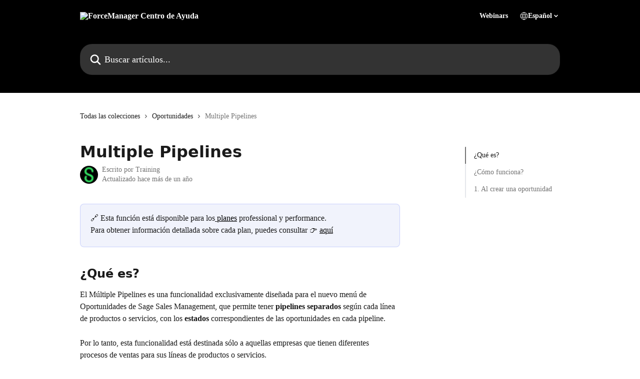

--- FILE ---
content_type: text/html; charset=utf-8
request_url: https://support.forcemanager.net/es/articles/8613301-multiple-pipelines
body_size: 16942
content:
<!DOCTYPE html><html lang="es"><head><meta charSet="utf-8" data-next-head=""/><title data-next-head="">Multiple Pipelines | ForceManager Centro de Ayuda</title><meta property="og:title" content="Multiple Pipelines | ForceManager Centro de Ayuda" data-next-head=""/><meta name="twitter:title" content="Multiple Pipelines | ForceManager Centro de Ayuda" data-next-head=""/><meta property="og:description" data-next-head=""/><meta name="twitter:description" data-next-head=""/><meta name="description" data-next-head=""/><meta property="og:type" content="article" data-next-head=""/><meta property="og:image" content="https://downloads.intercomcdn.com/i/o/vw2hqdo6/634903/70bed2ce98bec8fcda70024b872f/90c82ba0cc925144e22a0d2c3041b559.png" data-next-head=""/><meta property="twitter:image" content="https://downloads.intercomcdn.com/i/o/vw2hqdo6/634903/70bed2ce98bec8fcda70024b872f/90c82ba0cc925144e22a0d2c3041b559.png" data-next-head=""/><meta name="robots" content="all" data-next-head=""/><meta name="viewport" content="width=device-width, initial-scale=1" data-next-head=""/><link href="https://intercom.help/forcemanagerhelpcenter/assets/favicon" rel="icon" data-next-head=""/><link rel="canonical" href="https://support.forcemanager.net/es/articles/8613301-multiple-pipelines" data-next-head=""/><link rel="alternate" href="https://support.forcemanager.net/en/articles/8613301-multiple-pipelines" hrefLang="en" data-next-head=""/><link rel="alternate" href="https://support.forcemanager.net/fr/articles/8613301-pipelines-multiples" hrefLang="fr" data-next-head=""/><link rel="alternate" href="https://support.forcemanager.net/it/articles/8613301-multiple-pipelines" hrefLang="it" data-next-head=""/><link rel="alternate" href="https://support.forcemanager.net/es/articles/8613301-multiple-pipelines" hrefLang="es" data-next-head=""/><link rel="alternate" href="https://support.forcemanager.net/es/articles/8613301-multiple-pipelines" hrefLang="x-default" data-next-head=""/><link nonce="HbGs8RPJ1uqwtFzJNbXLawB1RlxAi5PCTnrGzdfzEqs=" rel="preload" href="https://static.intercomassets.com/_next/static/css/3141721a1e975790.css" as="style"/><link nonce="HbGs8RPJ1uqwtFzJNbXLawB1RlxAi5PCTnrGzdfzEqs=" rel="stylesheet" href="https://static.intercomassets.com/_next/static/css/3141721a1e975790.css" data-n-g=""/><link nonce="HbGs8RPJ1uqwtFzJNbXLawB1RlxAi5PCTnrGzdfzEqs=" rel="preload" href="https://static.intercomassets.com/_next/static/css/478e7021f61ff7f6.css" as="style"/><link nonce="HbGs8RPJ1uqwtFzJNbXLawB1RlxAi5PCTnrGzdfzEqs=" rel="stylesheet" href="https://static.intercomassets.com/_next/static/css/478e7021f61ff7f6.css"/><noscript data-n-css="HbGs8RPJ1uqwtFzJNbXLawB1RlxAi5PCTnrGzdfzEqs="></noscript><script defer="" nonce="HbGs8RPJ1uqwtFzJNbXLawB1RlxAi5PCTnrGzdfzEqs=" nomodule="" src="https://static.intercomassets.com/_next/static/chunks/polyfills-42372ed130431b0a.js"></script><script defer="" src="https://static.intercomassets.com/_next/static/chunks/7506.a4d4b38169fb1abb.js" nonce="HbGs8RPJ1uqwtFzJNbXLawB1RlxAi5PCTnrGzdfzEqs="></script><script defer="" src="https://static.intercomassets.com/_next/static/chunks/4065.dc03f823da24a99e.js" nonce="HbGs8RPJ1uqwtFzJNbXLawB1RlxAi5PCTnrGzdfzEqs="></script><script src="https://static.intercomassets.com/_next/static/chunks/webpack-5d72488fe575118f.js" nonce="HbGs8RPJ1uqwtFzJNbXLawB1RlxAi5PCTnrGzdfzEqs=" defer=""></script><script src="https://static.intercomassets.com/_next/static/chunks/framework-1f1b8d38c1d86c61.js" nonce="HbGs8RPJ1uqwtFzJNbXLawB1RlxAi5PCTnrGzdfzEqs=" defer=""></script><script src="https://static.intercomassets.com/_next/static/chunks/main-1c797af064b95ede.js" nonce="HbGs8RPJ1uqwtFzJNbXLawB1RlxAi5PCTnrGzdfzEqs=" defer=""></script><script src="https://static.intercomassets.com/_next/static/chunks/pages/_app-ed6ab7ecc92daf98.js" nonce="HbGs8RPJ1uqwtFzJNbXLawB1RlxAi5PCTnrGzdfzEqs=" defer=""></script><script src="https://static.intercomassets.com/_next/static/chunks/d0502abb-aa607f45f5026044.js" nonce="HbGs8RPJ1uqwtFzJNbXLawB1RlxAi5PCTnrGzdfzEqs=" defer=""></script><script src="https://static.intercomassets.com/_next/static/chunks/6190-ef428f6633b5a03f.js" nonce="HbGs8RPJ1uqwtFzJNbXLawB1RlxAi5PCTnrGzdfzEqs=" defer=""></script><script src="https://static.intercomassets.com/_next/static/chunks/5729-6d79ddfe1353a77c.js" nonce="HbGs8RPJ1uqwtFzJNbXLawB1RlxAi5PCTnrGzdfzEqs=" defer=""></script><script src="https://static.intercomassets.com/_next/static/chunks/2384-242e4a028ba58b01.js" nonce="HbGs8RPJ1uqwtFzJNbXLawB1RlxAi5PCTnrGzdfzEqs=" defer=""></script><script src="https://static.intercomassets.com/_next/static/chunks/4835-9db7cd232aae5617.js" nonce="HbGs8RPJ1uqwtFzJNbXLawB1RlxAi5PCTnrGzdfzEqs=" defer=""></script><script src="https://static.intercomassets.com/_next/static/chunks/2735-6fafbb9ff4abfca1.js" nonce="HbGs8RPJ1uqwtFzJNbXLawB1RlxAi5PCTnrGzdfzEqs=" defer=""></script><script src="https://static.intercomassets.com/_next/static/chunks/pages/%5BhelpCenterIdentifier%5D/%5Blocale%5D/articles/%5BarticleSlug%5D-0426bb822f2fd459.js" nonce="HbGs8RPJ1uqwtFzJNbXLawB1RlxAi5PCTnrGzdfzEqs=" defer=""></script><script src="https://static.intercomassets.com/_next/static/HloeDlq363ZEmTRoC20tl/_buildManifest.js" nonce="HbGs8RPJ1uqwtFzJNbXLawB1RlxAi5PCTnrGzdfzEqs=" defer=""></script><script src="https://static.intercomassets.com/_next/static/HloeDlq363ZEmTRoC20tl/_ssgManifest.js" nonce="HbGs8RPJ1uqwtFzJNbXLawB1RlxAi5PCTnrGzdfzEqs=" defer=""></script><meta name="sentry-trace" content="29f129f3e3c8a154731247729a69da15-5cc589f4bee6120f-0"/><meta name="baggage" content="sentry-environment=production,sentry-release=7adba197f1b02905fc348f8205bb75bca368342d,sentry-public_key=187f842308a64dea9f1f64d4b1b9c298,sentry-trace_id=29f129f3e3c8a154731247729a69da15,sentry-org_id=2129,sentry-sampled=false,sentry-sample_rand=0.3918067874448844,sentry-sample_rate=0"/><style id="__jsx-2348614351">:root{--body-bg: rgb(255, 255, 255);
--body-image: none;
--body-bg-rgb: 255, 255, 255;
--body-border: rgb(230, 230, 230);
--body-primary-color: #1a1a1a;
--body-secondary-color: #737373;
--body-reaction-bg: rgb(242, 242, 242);
--body-reaction-text-color: rgb(64, 64, 64);
--body-toc-active-border: #737373;
--body-toc-inactive-border: #f2f2f2;
--body-toc-inactive-color: #737373;
--body-toc-active-font-weight: 400;
--body-table-border: rgb(204, 204, 204);
--body-color: hsl(0, 0%, 0%);
--footer-bg: rgb(255, 255, 255);
--footer-image: none;
--footer-border: rgb(230, 230, 230);
--footer-color: hsl(0, 0%, 0%);
--header-bg: #000000;
--header-image: none;
--header-color: #FFFFFF;
--collection-card-bg: rgb(255, 255, 255);
--collection-card-image: none;
--collection-card-color: hsl(0, 0%, 0%);
--card-bg: rgb(255, 255, 255);
--card-border-color: rgb(230, 230, 230);
--card-border-inner-radius: 18px;
--card-border-radius: 24px;
--card-shadow: 0 1px 2px 0 rgb(0 0 0 / 0.05);
--search-bar-border-radius: 24px;
--search-bar-width: 100%;
--ticket-blue-bg-color: #dce1f9;
--ticket-blue-text-color: #334bfa;
--ticket-green-bg-color: #d7efdc;
--ticket-green-text-color: #0f7134;
--ticket-orange-bg-color: #ffebdb;
--ticket-orange-text-color: #b24d00;
--ticket-red-bg-color: #ffdbdb;
--ticket-red-text-color: #df2020;
--header-height: 245px;
--header-subheader-background-color: #000000;
--header-subheader-font-color: #FFFFFF;
--content-block-bg: rgb(242, 245, 246);
--content-block-image: none;
--content-block-color: hsl(0, 0%, 0%);
--content-block-button-bg: rgb(44, 44, 65);
--content-block-button-image: none;
--content-block-button-color: hsl(0, 0%, 100%);
--content-block-button-radius: 20px;
--content-block-margin: 0;
--content-block-width: auto;
--primary-color: hsl(0, 0%, 0%);
--primary-color-alpha-10: hsla(0, 0%, 0%, 0.1);
--primary-color-alpha-60: hsla(0, 0%, 0%, 0.6);
--text-on-primary-color: #ffffff}</style><style id="__jsx-1611979459">:root{--font-family-primary: system-ui, "Segoe UI", "Roboto", "Helvetica", "Arial", sans-serif, "Apple Color Emoji", "Segoe UI Emoji", "Segoe UI Symbol"}</style><style id="__jsx-2143279725">:root{--font-family-secondary: 'Roboto', 'Roboto Fallback'}</style><style id="__jsx-cf6f0ea00fa5c760">.fade-background.jsx-cf6f0ea00fa5c760{background:radial-gradient(333.38%100%at 50%0%,rgba(var(--body-bg-rgb),0)0%,rgba(var(--body-bg-rgb),.00925356)11.67%,rgba(var(--body-bg-rgb),.0337355)21.17%,rgba(var(--body-bg-rgb),.0718242)28.85%,rgba(var(--body-bg-rgb),.121898)35.03%,rgba(var(--body-bg-rgb),.182336)40.05%,rgba(var(--body-bg-rgb),.251516)44.25%,rgba(var(--body-bg-rgb),.327818)47.96%,rgba(var(--body-bg-rgb),.409618)51.51%,rgba(var(--body-bg-rgb),.495297)55.23%,rgba(var(--body-bg-rgb),.583232)59.47%,rgba(var(--body-bg-rgb),.671801)64.55%,rgba(var(--body-bg-rgb),.759385)70.81%,rgba(var(--body-bg-rgb),.84436)78.58%,rgba(var(--body-bg-rgb),.9551)88.2%,rgba(var(--body-bg-rgb),1)100%),var(--header-image),var(--header-bg);background-size:cover;background-position-x:center}</style><style id="__jsx-27f84a20f81f6ce9">.table-of-contents::-webkit-scrollbar{width:8px}.table-of-contents::-webkit-scrollbar-thumb{background-color:#f2f2f2;border-radius:8px}</style><style id="__jsx-a49d9ef8a9865a27">.table_of_contents.jsx-a49d9ef8a9865a27{max-width:260px;min-width:260px}</style><style id="__jsx-4bed0c08ce36899e">.article_body a:not(.intercom-h2b-button){color:var(--primary-color)}article a.intercom-h2b-button{background-color:var(--primary-color);border:0}.zendesk-article table{overflow-x:scroll!important;display:block!important;height:auto!important}.intercom-interblocks-unordered-nested-list ul,.intercom-interblocks-ordered-nested-list ol{margin-top:16px;margin-bottom:16px}.intercom-interblocks-unordered-nested-list ul .intercom-interblocks-unordered-nested-list ul,.intercom-interblocks-unordered-nested-list ul .intercom-interblocks-ordered-nested-list ol,.intercom-interblocks-ordered-nested-list ol .intercom-interblocks-ordered-nested-list ol,.intercom-interblocks-ordered-nested-list ol .intercom-interblocks-unordered-nested-list ul{margin-top:0;margin-bottom:0}.intercom-interblocks-image a:focus{outline-offset:3px}</style></head><body><div id="__next"><div dir="ltr" class="h-full w-full"><span class="hidden">Copyright 2023. Intercom Inc.

      Licensed under the Apache License, Version 2.0 (the &quot;License&quot;);
      you may not use this file except in compliance with the License.
      You may obtain a copy of the License at

          http://www.apache.org/licenses/LICENSE-2.0

      Unless required by applicable law or agreed to in writing, software
      distributed under the License is distributed on an &quot;AS IS&quot; BASIS,
      WITHOUT WARRANTIES OR CONDITIONS OF ANY KIND, either express or implied.
      See the License for the specific language governing permissions and
      limitations under the License.</span><a href="#main-content" class="sr-only font-bold text-header-color focus:not-sr-only focus:absolute focus:left-4 focus:top-4 focus:z-50" aria-roledescription="Enlace, Pulse control-opción-flecha derecha para salir">Ir al contenido principal</a><main class="header__lite"><header id="header" data-testid="header" class="jsx-cf6f0ea00fa5c760 flex flex-col text-header-color"><section class="relative flex w-full flex-col bg-header-subheader-background-color text-header-subheader-font-color pb-6"><div class="header__meta_wrapper flex justify-center px-5 pt-6 leading-none sm:px-10"><div class="flex items-center w-240" data-testid="subheader-container"><div class="mo__body header__site_name"><div class="header__logo"><a href="/es/"><img src="https://downloads.intercomcdn.com/i/o/vw2hqdo6/634899/da4a60ce5c5ec22fa890f4ace354/90c82ba0cc925144e22a0d2c3041b559.png" height="27" alt="ForceManager Centro de Ayuda"/></a></div></div><div><div class="flex items-center font-semibold"><div class="flex items-center md:hidden" data-testid="small-screen-children"><button class="flex items-center border-none bg-transparent px-1.5" data-testid="hamburger-menu-button" aria-label="Abrir menú"><svg width="24" height="24" viewBox="0 0 16 16" xmlns="http://www.w3.org/2000/svg" class="fill-current"><path d="M1.86861 2C1.38889 2 1 2.3806 1 2.85008C1 3.31957 1.38889 3.70017 1.86861 3.70017H14.1314C14.6111 3.70017 15 3.31957 15 2.85008C15 2.3806 14.6111 2 14.1314 2H1.86861Z"></path><path d="M1 8C1 7.53051 1.38889 7.14992 1.86861 7.14992H14.1314C14.6111 7.14992 15 7.53051 15 8C15 8.46949 14.6111 8.85008 14.1314 8.85008H1.86861C1.38889 8.85008 1 8.46949 1 8Z"></path><path d="M1 13.1499C1 12.6804 1.38889 12.2998 1.86861 12.2998H14.1314C14.6111 12.2998 15 12.6804 15 13.1499C15 13.6194 14.6111 14 14.1314 14H1.86861C1.38889 14 1 13.6194 1 13.1499Z"></path></svg></button><div class="fixed right-0 top-0 z-50 h-full w-full hidden" data-testid="hamburger-menu"><div class="flex h-full w-full justify-end bg-black bg-opacity-30"><div class="flex h-fit w-full flex-col bg-white opacity-100 sm:h-full sm:w-1/2"><button class="text-body-font flex items-center self-end border-none bg-transparent pr-6 pt-6" data-testid="hamburger-menu-close-button" aria-label="Cerrar menú"><svg width="24" height="24" viewBox="0 0 16 16" xmlns="http://www.w3.org/2000/svg"><path d="M3.5097 3.5097C3.84165 3.17776 4.37984 3.17776 4.71178 3.5097L7.99983 6.79775L11.2879 3.5097C11.6198 3.17776 12.158 3.17776 12.49 3.5097C12.8219 3.84165 12.8219 4.37984 12.49 4.71178L9.20191 7.99983L12.49 11.2879C12.8219 11.6198 12.8219 12.158 12.49 12.49C12.158 12.8219 11.6198 12.8219 11.2879 12.49L7.99983 9.20191L4.71178 12.49C4.37984 12.8219 3.84165 12.8219 3.5097 12.49C3.17776 12.158 3.17776 11.6198 3.5097 11.2879L6.79775 7.99983L3.5097 4.71178C3.17776 4.37984 3.17776 3.84165 3.5097 3.5097Z"></path></svg></button><nav class="flex flex-col pl-4 text-black"><a target="_blank" rel="noopener noreferrer" href="https://app.livestorm.co/sagesalesmanagement" class="mx-5 mb-5 text-md no-underline hover:opacity-80 md:mx-3 md:my-0 md:text-base" data-testid="header-link-0">Webinars</a><div class="relative cursor-pointer has-[:focus]:outline"><select class="peer absolute z-10 block h-6 w-full cursor-pointer opacity-0 md:text-base" aria-label="Cambiar idioma" id="language-selector"><option value="/en/articles/8613301-multiple-pipelines" class="text-black">English</option><option value="/fr/articles/8613301-pipelines-multiples" class="text-black">Français</option><option value="/de/articles/8613301" class="text-black">Deutsch</option><option value="/it/articles/8613301-multiple-pipelines" class="text-black">Italiano</option><option value="/pt/articles/8613301" class="text-black">Português</option><option value="/es/articles/8613301-multiple-pipelines" class="text-black" selected="">Español</option></select><div class="mb-10 ml-5 flex items-center gap-1 text-md hover:opacity-80 peer-hover:opacity-80 md:m-0 md:ml-3 md:text-base" aria-hidden="true"><svg id="locale-picker-globe" width="16" height="16" viewBox="0 0 16 16" fill="none" xmlns="http://www.w3.org/2000/svg" class="shrink-0" aria-hidden="true"><path d="M8 15C11.866 15 15 11.866 15 8C15 4.13401 11.866 1 8 1C4.13401 1 1 4.13401 1 8C1 11.866 4.13401 15 8 15Z" stroke="currentColor" stroke-linecap="round" stroke-linejoin="round"></path><path d="M8 15C9.39949 15 10.534 11.866 10.534 8C10.534 4.13401 9.39949 1 8 1C6.60051 1 5.466 4.13401 5.466 8C5.466 11.866 6.60051 15 8 15Z" stroke="currentColor" stroke-linecap="round" stroke-linejoin="round"></path><path d="M1.448 5.75989H14.524" stroke="currentColor" stroke-linecap="round" stroke-linejoin="round"></path><path d="M1.448 10.2402H14.524" stroke="currentColor" stroke-linecap="round" stroke-linejoin="round"></path></svg>Español<svg id="locale-picker-arrow" width="16" height="16" viewBox="0 0 16 16" fill="none" xmlns="http://www.w3.org/2000/svg" class="shrink-0" aria-hidden="true"><path d="M5 6.5L8.00093 9.5L11 6.50187" stroke="currentColor" stroke-width="1.5" stroke-linecap="round" stroke-linejoin="round"></path></svg></div></div></nav></div></div></div></div><nav class="hidden items-center md:flex" data-testid="large-screen-children"><a target="_blank" rel="noopener noreferrer" href="https://app.livestorm.co/sagesalesmanagement" class="mx-5 mb-5 text-md no-underline hover:opacity-80 md:mx-3 md:my-0 md:text-base" data-testid="header-link-0">Webinars</a><div class="relative cursor-pointer has-[:focus]:outline"><select class="peer absolute z-10 block h-6 w-full cursor-pointer opacity-0 md:text-base" aria-label="Cambiar idioma" id="language-selector"><option value="/en/articles/8613301-multiple-pipelines" class="text-black">English</option><option value="/fr/articles/8613301-pipelines-multiples" class="text-black">Français</option><option value="/de/articles/8613301" class="text-black">Deutsch</option><option value="/it/articles/8613301-multiple-pipelines" class="text-black">Italiano</option><option value="/pt/articles/8613301" class="text-black">Português</option><option value="/es/articles/8613301-multiple-pipelines" class="text-black" selected="">Español</option></select><div class="mb-10 ml-5 flex items-center gap-1 text-md hover:opacity-80 peer-hover:opacity-80 md:m-0 md:ml-3 md:text-base" aria-hidden="true"><svg id="locale-picker-globe" width="16" height="16" viewBox="0 0 16 16" fill="none" xmlns="http://www.w3.org/2000/svg" class="shrink-0" aria-hidden="true"><path d="M8 15C11.866 15 15 11.866 15 8C15 4.13401 11.866 1 8 1C4.13401 1 1 4.13401 1 8C1 11.866 4.13401 15 8 15Z" stroke="currentColor" stroke-linecap="round" stroke-linejoin="round"></path><path d="M8 15C9.39949 15 10.534 11.866 10.534 8C10.534 4.13401 9.39949 1 8 1C6.60051 1 5.466 4.13401 5.466 8C5.466 11.866 6.60051 15 8 15Z" stroke="currentColor" stroke-linecap="round" stroke-linejoin="round"></path><path d="M1.448 5.75989H14.524" stroke="currentColor" stroke-linecap="round" stroke-linejoin="round"></path><path d="M1.448 10.2402H14.524" stroke="currentColor" stroke-linecap="round" stroke-linejoin="round"></path></svg>Español<svg id="locale-picker-arrow" width="16" height="16" viewBox="0 0 16 16" fill="none" xmlns="http://www.w3.org/2000/svg" class="shrink-0" aria-hidden="true"><path d="M5 6.5L8.00093 9.5L11 6.50187" stroke="currentColor" stroke-width="1.5" stroke-linecap="round" stroke-linejoin="round"></path></svg></div></div></nav></div></div></div></div></section><div class="jsx-cf6f0ea00fa5c760 relative flex grow flex-col mb-9 bg-header-bg bg-header-image bg-cover bg-center pb-9 pt-6"><div id="sr-announcement" aria-live="polite" class="jsx-cf6f0ea00fa5c760 sr-only"></div><div class="jsx-cf6f0ea00fa5c760 flex h-full flex-col items-center marker:shrink-0"><section class="relative mx-5 flex h-full w-full flex-col items-center px-5 sm:px-10"><div class="flex h-full max-w-full flex-col w-240 justify-center" data-testid="main-header-container"><div id="search-bar" class="relative w-full"><form action="/es/" autoComplete="off"><div class="flex w-full flex-col items-center"><div class="relative flex w-full sm:w-search-bar"><label for="search-input" class="sr-only">Buscar artículos...</label><input id="search-input" type="text" autoComplete="off" class="peer w-full rounded-search-bar border border-black-alpha-8 bg-white-alpha-20 p-4 ps-12 font-secondary text-lg text-header-color shadow-search-bar outline-none transition ease-linear placeholder:text-header-color hover:bg-white-alpha-27 hover:shadow-search-bar-hover focus:border-transparent focus:bg-white focus:text-black-10 focus:shadow-search-bar-focused placeholder:focus:text-black-45" placeholder="Buscar artículos..." name="q" aria-label="Buscar artículos..." value=""/><div class="absolute inset-y-0 start-0 flex items-center fill-header-color peer-focus-visible:fill-black-45 pointer-events-none ps-5"><svg width="22" height="21" viewBox="0 0 22 21" xmlns="http://www.w3.org/2000/svg" class="fill-inherit" aria-hidden="true"><path fill-rule="evenodd" clip-rule="evenodd" d="M3.27485 8.7001C3.27485 5.42781 5.92757 2.7751 9.19985 2.7751C12.4721 2.7751 15.1249 5.42781 15.1249 8.7001C15.1249 11.9724 12.4721 14.6251 9.19985 14.6251C5.92757 14.6251 3.27485 11.9724 3.27485 8.7001ZM9.19985 0.225098C4.51924 0.225098 0.724854 4.01948 0.724854 8.7001C0.724854 13.3807 4.51924 17.1751 9.19985 17.1751C11.0802 17.1751 12.8176 16.5627 14.2234 15.5265L19.0981 20.4013C19.5961 20.8992 20.4033 20.8992 20.9013 20.4013C21.3992 19.9033 21.3992 19.0961 20.9013 18.5981L16.0264 13.7233C17.0625 12.3176 17.6749 10.5804 17.6749 8.7001C17.6749 4.01948 13.8805 0.225098 9.19985 0.225098Z"></path></svg></div></div></div></form></div></div></section></div></div></header><div class="z-1 flex shrink-0 grow basis-auto justify-center px-5 sm:px-10"><section data-testid="main-content" id="main-content" class="max-w-full w-240"><section data-testid="article-section" class="section section__article"><div class="flex-row-reverse justify-between flex"><div class="jsx-a49d9ef8a9865a27 w-61 sticky top-8 ml-7 max-w-61 self-start max-lg:hidden mt-16"><div class="jsx-27f84a20f81f6ce9 table-of-contents max-h-[calc(100vh-96px)] overflow-y-auto rounded-2xl text-body-primary-color hover:text-primary max-lg:border max-lg:border-solid max-lg:border-body-border max-lg:shadow-solid-1"><div data-testid="toc-dropdown" class="jsx-27f84a20f81f6ce9 hidden cursor-pointer justify-between border-b max-lg:flex max-lg:flex-row max-lg:border-x-0 max-lg:border-t-0 max-lg:border-solid max-lg:border-b-body-border"><div class="jsx-27f84a20f81f6ce9 my-2 max-lg:pl-4">Índice de contenidos</div><div class="jsx-27f84a20f81f6ce9 "><svg class="ml-2 mr-4 mt-3 transition-transform" transform="rotate(180)" width="16" height="16" fill="none" xmlns="http://www.w3.org/2000/svg"><path fill-rule="evenodd" clip-rule="evenodd" d="M3.93353 5.93451C4.24595 5.62209 4.75248 5.62209 5.0649 5.93451L7.99922 8.86882L10.9335 5.93451C11.246 5.62209 11.7525 5.62209 12.0649 5.93451C12.3773 6.24693 12.3773 6.75346 12.0649 7.06588L8.5649 10.5659C8.25249 10.8783 7.74595 10.8783 7.43353 10.5659L3.93353 7.06588C3.62111 6.75346 3.62111 6.24693 3.93353 5.93451Z" fill="currentColor"></path></svg></div></div><div data-testid="toc-body" class="jsx-27f84a20f81f6ce9 my-2"><section data-testid="toc-section-0" class="jsx-27f84a20f81f6ce9 flex border-y-0 border-e-0 border-s-2 border-solid py-1.5 max-lg:border-none border-body-toc-active-border px-4"><a id="#h_69ba55f83b" href="#h_69ba55f83b" data-testid="toc-link-0" class="jsx-27f84a20f81f6ce9 w-full no-underline hover:text-body-primary-color max-lg:inline-block max-lg:text-body-primary-color max-lg:hover:text-primary lg:text-base font-toc-active text-body-primary-color"></a></section><section data-testid="toc-section-1" class="jsx-27f84a20f81f6ce9 flex border-y-0 border-e-0 border-s-2 border-solid py-1.5 max-lg:border-none px-4"><a id="#h_3e2d2d8aa9" href="#h_3e2d2d8aa9" data-testid="toc-link-1" class="jsx-27f84a20f81f6ce9 w-full no-underline hover:text-body-primary-color max-lg:inline-block max-lg:text-body-primary-color max-lg:hover:text-primary lg:text-base text-body-toc-inactive-color"></a></section><section data-testid="toc-section-2" class="jsx-27f84a20f81f6ce9 flex border-y-0 border-e-0 border-s-2 border-solid py-1.5 max-lg:border-none px-4"><a id="#h_ddc2868c4a" href="#h_ddc2868c4a" data-testid="toc-link-2" class="jsx-27f84a20f81f6ce9 w-full no-underline hover:text-body-primary-color max-lg:inline-block max-lg:text-body-primary-color max-lg:hover:text-primary lg:text-base text-body-toc-inactive-color"></a></section></div></div></div><div class="relative z-3 w-full lg:max-w-160 "><div class="flex pb-6 max-md:pb-2 lg:max-w-160"><div tabindex="-1" class="focus:outline-none"><div class="flex flex-wrap items-baseline pb-4 text-base" tabindex="0" role="navigation" aria-label="Ruta"><a href="/es/" class="pr-2 text-body-primary-color no-underline hover:text-body-secondary-color">Todas las colecciones</a><div class="pr-2" aria-hidden="true"><svg width="6" height="10" viewBox="0 0 6 10" class="block h-2 w-2 fill-body-secondary-color rtl:rotate-180" xmlns="http://www.w3.org/2000/svg"><path fill-rule="evenodd" clip-rule="evenodd" d="M0.648862 0.898862C0.316916 1.23081 0.316916 1.769 0.648862 2.10094L3.54782 4.9999L0.648862 7.89886C0.316916 8.23081 0.316917 8.769 0.648862 9.10094C0.980808 9.43289 1.519 9.43289 1.85094 9.10094L5.35094 5.60094C5.68289 5.269 5.68289 4.73081 5.35094 4.39886L1.85094 0.898862C1.519 0.566916 0.980807 0.566916 0.648862 0.898862Z"></path></svg></div><a href="https://support.forcemanager.net/es/collections/7056374-oportunidades" class="pr-2 text-body-primary-color no-underline hover:text-body-secondary-color" data-testid="breadcrumb-0">Oportunidades</a><div class="pr-2" aria-hidden="true"><svg width="6" height="10" viewBox="0 0 6 10" class="block h-2 w-2 fill-body-secondary-color rtl:rotate-180" xmlns="http://www.w3.org/2000/svg"><path fill-rule="evenodd" clip-rule="evenodd" d="M0.648862 0.898862C0.316916 1.23081 0.316916 1.769 0.648862 2.10094L3.54782 4.9999L0.648862 7.89886C0.316916 8.23081 0.316917 8.769 0.648862 9.10094C0.980808 9.43289 1.519 9.43289 1.85094 9.10094L5.35094 5.60094C5.68289 5.269 5.68289 4.73081 5.35094 4.39886L1.85094 0.898862C1.519 0.566916 0.980807 0.566916 0.648862 0.898862Z"></path></svg></div><div class="text-body-secondary-color">Multiple Pipelines</div></div></div></div><div class=""><div class="article intercom-force-break"><div class="mb-10 max-lg:mb-6"><div class="flex flex-col gap-4"><div class="flex flex-col"><h1 class="mb-1 font-primary text-2xl font-bold leading-10 text-body-primary-color">Multiple Pipelines</h1></div><div class="avatar"><div class="avatar__photo"><img width="24" height="24" src="https://static.intercomassets.com/avatars/6878783/square_128/favicon-1738400387.png" alt="Training avatar" class="inline-flex items-center justify-center rounded-full bg-primary text-lg font-bold leading-6 text-primary-text shadow-solid-2 shadow-body-bg [&amp;:nth-child(n+2)]:hidden lg:[&amp;:nth-child(n+2)]:inline-flex h-8 w-8 sm:h-9 sm:w-9"/></div><div class="avatar__info -mt-0.5 text-base"><span class="text-body-secondary-color"><div>Escrito por <span>Training</span></div> <!-- -->Actualizado hace más de un año</span></div></div></div></div><div class="jsx-4bed0c08ce36899e flex-col"><div class="jsx-4bed0c08ce36899e mb-7 ml-0 text-md max-messenger:mb-6 lg:hidden"><div class="jsx-27f84a20f81f6ce9 table-of-contents max-h-[calc(100vh-96px)] overflow-y-auto rounded-2xl text-body-primary-color hover:text-primary max-lg:border max-lg:border-solid max-lg:border-body-border max-lg:shadow-solid-1"><div data-testid="toc-dropdown" class="jsx-27f84a20f81f6ce9 hidden cursor-pointer justify-between border-b max-lg:flex max-lg:flex-row max-lg:border-x-0 max-lg:border-t-0 max-lg:border-solid max-lg:border-b-body-border border-b-0"><div class="jsx-27f84a20f81f6ce9 my-2 max-lg:pl-4">Índice de contenidos</div><div class="jsx-27f84a20f81f6ce9 "><svg class="ml-2 mr-4 mt-3 transition-transform" transform="" width="16" height="16" fill="none" xmlns="http://www.w3.org/2000/svg"><path fill-rule="evenodd" clip-rule="evenodd" d="M3.93353 5.93451C4.24595 5.62209 4.75248 5.62209 5.0649 5.93451L7.99922 8.86882L10.9335 5.93451C11.246 5.62209 11.7525 5.62209 12.0649 5.93451C12.3773 6.24693 12.3773 6.75346 12.0649 7.06588L8.5649 10.5659C8.25249 10.8783 7.74595 10.8783 7.43353 10.5659L3.93353 7.06588C3.62111 6.75346 3.62111 6.24693 3.93353 5.93451Z" fill="currentColor"></path></svg></div></div><div data-testid="toc-body" class="jsx-27f84a20f81f6ce9 hidden my-2"><section data-testid="toc-section-0" class="jsx-27f84a20f81f6ce9 flex border-y-0 border-e-0 border-s-2 border-solid py-1.5 max-lg:border-none border-body-toc-active-border px-4"><a id="#h_69ba55f83b" href="#h_69ba55f83b" data-testid="toc-link-0" class="jsx-27f84a20f81f6ce9 w-full no-underline hover:text-body-primary-color max-lg:inline-block max-lg:text-body-primary-color max-lg:hover:text-primary lg:text-base font-toc-active text-body-primary-color"></a></section><section data-testid="toc-section-1" class="jsx-27f84a20f81f6ce9 flex border-y-0 border-e-0 border-s-2 border-solid py-1.5 max-lg:border-none px-4"><a id="#h_3e2d2d8aa9" href="#h_3e2d2d8aa9" data-testid="toc-link-1" class="jsx-27f84a20f81f6ce9 w-full no-underline hover:text-body-primary-color max-lg:inline-block max-lg:text-body-primary-color max-lg:hover:text-primary lg:text-base text-body-toc-inactive-color"></a></section><section data-testid="toc-section-2" class="jsx-27f84a20f81f6ce9 flex border-y-0 border-e-0 border-s-2 border-solid py-1.5 max-lg:border-none px-4"><a id="#h_ddc2868c4a" href="#h_ddc2868c4a" data-testid="toc-link-2" class="jsx-27f84a20f81f6ce9 w-full no-underline hover:text-body-primary-color max-lg:inline-block max-lg:text-body-primary-color max-lg:hover:text-primary lg:text-base text-body-toc-inactive-color"></a></section></div></div></div><div class="jsx-4bed0c08ce36899e article_body"><article class="jsx-4bed0c08ce36899e "><div class="intercom-interblocks-callout" style="background-color:#e3e7fa80;border-color:#334bfa33"><div class="intercom-interblocks-paragraph no-margin intercom-interblocks-align-left"><p>🔗 Esta función está disponible para los<a href="https://support.forcemanager.net/es/articles/8850787-planes-disponibles-en-forcemanager"> planes</a> professional y performance.</p></div><div class="intercom-interblocks-paragraph no-margin intercom-interblocks-align-left"><p>Para obtener información detallada sobre cada plan, puedes consultar 👉 <a href="https://www.forcemanager.com/es/precios/" rel="nofollow noopener noreferrer" target="_blank">aquí</a></p></div></div><div class="intercom-interblocks-paragraph no-margin intercom-interblocks-align-left"><p> </p></div><div class="intercom-interblocks-heading intercom-interblocks-align-left"><h1 id="h_69ba55f83b">¿Qué es?</h1></div><div class="intercom-interblocks-paragraph no-margin intercom-interblocks-align-left"><p>El Múltiple Pipelines es una funcionalidad exclusivamente diseñada para el nuevo menú de Oportunidades de Sage Sales Management, que permite tener <b>pipelines separados</b> según cada línea de productos o servicios, con los <b>estados</b> correspondientes de las oportunidades en cada pipeline.</p></div><div class="intercom-interblocks-paragraph no-margin intercom-interblocks-align-left"><p> </p></div><div class="intercom-interblocks-paragraph no-margin intercom-interblocks-align-left"><p>Por lo tanto, esta funcionalidad está destinada sólo a aquellas empresas que tienen diferentes procesos de ventas para sus líneas de productos o servicios.</p></div><div class="intercom-interblocks-paragraph no-margin intercom-interblocks-align-left"><p> </p></div><div class="intercom-interblocks-image intercom-interblocks-align-left"><a href="https://forcemanager-758e6510fe9e.intercom-attachments-1.com/i/o/889544180/f2e7098bda1ceaa2624cd713/GIF5.gif?expires=1769448600&amp;signature=421e5d790ffa83ec387c27b28dc69cb5b34c76a047571bcd55af280087204af5&amp;req=fCguE816nIlfFb4f3HP0gIHO52222FeFicB8keWM2sFwbXtiLt%2FKCkYf3inv%0AqZ%2FAmsfdP7tj4I2j4Q%3D%3D%0A" target="_blank" rel="noreferrer nofollow noopener"><img src="https://forcemanager-758e6510fe9e.intercom-attachments-1.com/i/o/889544180/f2e7098bda1ceaa2624cd713/GIF5.gif?expires=1769448600&amp;signature=421e5d790ffa83ec387c27b28dc69cb5b34c76a047571bcd55af280087204af5&amp;req=fCguE816nIlfFb4f3HP0gIHO52222FeFicB8keWM2sFwbXtiLt%2FKCkYf3inv%0AqZ%2FAmsfdP7tj4I2j4Q%3D%3D%0A" alt="GIF5.gif"/></a></div><div class="intercom-interblocks-paragraph no-margin intercom-interblocks-align-left"><p>Esta nueva funcionalidad está disponible en la aplicación móvil (dispositivos Android y iOS) y en la versión web de Sage Sales Management.</p></div><div class="intercom-interblocks-paragraph no-margin intercom-interblocks-align-left"><p> </p></div><div class="intercom-interblocks-heading intercom-interblocks-align-left"><h1 id="h_3e2d2d8aa9">¿Cómo funciona?</h1></div><div class="intercom-interblocks-heading intercom-interblocks-align-left"><h1 id="h_ddc2868c4a">1. Al crear una oportunidad</h1></div><div class="intercom-interblocks-paragraph no-margin intercom-interblocks-align-left"><p><b>Paso 1:</b></p></div><div class="intercom-interblocks-paragraph no-margin intercom-interblocks-align-left"><p> </p></div><div class="intercom-interblocks-paragraph no-margin intercom-interblocks-align-left"><p>Cuando <a href="https://support.forcemanager.net/es/articles/8613288">creas una oportunidad</a>, en el formulario de creación, completa el campo obligatorio de “<b>Pipeline de ventas</b>”, indicando a qué línea corresponde esta.</p></div><div class="intercom-interblocks-paragraph no-margin intercom-interblocks-align-left"><p> </p></div><div class="intercom-interblocks-paragraph no-margin intercom-interblocks-align-left"><p><b>Paso 2:</b></p></div><div class="intercom-interblocks-paragraph no-margin intercom-interblocks-align-left"><p> </p></div><div class="intercom-interblocks-paragraph no-margin intercom-interblocks-align-left"><p>A continuación, completa el campo de “<b>Estado de Oportunidad</b>”. Verás que según el Pipeline de ventas que elijas, aparecerán estados diferentes.</p></div><div class="intercom-interblocks-paragraph no-margin intercom-interblocks-align-left"><p> </p></div><div class="intercom-interblocks-paragraph no-margin intercom-interblocks-align-left"><p><b>Paso 3:</b></p></div><div class="intercom-interblocks-paragraph no-margin intercom-interblocks-align-left"><p> </p></div><div class="intercom-interblocks-paragraph no-margin intercom-interblocks-align-left"><p>Completa el resto de campos necesarios de la oportunidad y haz clic en “Guardar”.</p></div><div class="intercom-interblocks-paragraph no-margin intercom-interblocks-align-left"><p> </p></div><div class="intercom-interblocks-table"><table><tbody><tr><td><div class="intercom-interblocks-paragraph no-margin intercom-interblocks-align-left"><p>Versión web</p></div><div class="intercom-interblocks-paragraph no-margin intercom-interblocks-align-left"><p> </p></div><div class="intercom-interblocks-image intercom-interblocks-align-left"><a href="https://forcemanager-758e6510fe9e.intercom-attachments-1.com/i/o/889544169/9c3fb2ce2252a14162af47c9/Add-Opportunity_3.png?expires=1769448600&amp;signature=e278c30aae3d0cd22f338a7649eeff615dc81e1b8747dd16db33be4a0084c8eb&amp;req=fCguE816nIdWFb4f3HP0gLM2w5KgE9jzN6W9wgpNouLvkt1a85u%2BUeOyjAXN%0A%2F6o%3D%0A" target="_blank" rel="noreferrer nofollow noopener"><img src="https://forcemanager-758e6510fe9e.intercom-attachments-1.com/i/o/889544169/9c3fb2ce2252a14162af47c9/Add-Opportunity_3.png?expires=1769448600&amp;signature=e278c30aae3d0cd22f338a7649eeff615dc81e1b8747dd16db33be4a0084c8eb&amp;req=fCguE816nIdWFb4f3HP0gLM2w5KgE9jzN6W9wgpNouLvkt1a85u%2BUeOyjAXN%0A%2F6o%3D%0A" alt="Add-Opportunity_3.png"/></a></div></td><td><div class="intercom-interblocks-paragraph no-margin intercom-interblocks-align-left"><p>Versión móvil</p></div><div class="intercom-interblocks-paragraph no-margin intercom-interblocks-align-left"><p> </p></div><div class="intercom-interblocks-image intercom-interblocks-align-left"><a href="https://forcemanager-758e6510fe9e.intercom-attachments-1.com/i/o/889544167/db3590ad065e90bed2226abe/ios-Add-Opportunity.png?expires=1769448600&amp;signature=2963de3d30c4dd1d6057a06eba0000fbbaa323065865f8fb5d0c53523bdda8bf&amp;req=fCguE816nIdYFb4f3HP0gGCaqNIsgTVvNvSp%2BBIjKnai4QdOHiLsl%2BAOqZmn%0Ayhw%3D%0A" target="_blank" rel="noreferrer nofollow noopener"><img src="https://forcemanager-758e6510fe9e.intercom-attachments-1.com/i/o/889544167/db3590ad065e90bed2226abe/ios-Add-Opportunity.png?expires=1769448600&amp;signature=2963de3d30c4dd1d6057a06eba0000fbbaa323065865f8fb5d0c53523bdda8bf&amp;req=fCguE816nIdYFb4f3HP0gGCaqNIsgTVvNvSp%2BBIjKnai4QdOHiLsl%2BAOqZmn%0Ayhw%3D%0A" alt="ios-Add-Opportunity.png"/></a></div></td></tr></tbody></table></div><div class="intercom-interblocks-paragraph no-margin intercom-interblocks-align-left"><p>2. Al buscar una oportunidad</p></div><div class="intercom-interblocks-paragraph no-margin intercom-interblocks-align-left"><p> </p></div><div class="intercom-interblocks-paragraph no-margin intercom-interblocks-align-left"><p><b>Paso 1: dirígete al Pipeline de ventas</b></p></div><div class="intercom-interblocks-paragraph no-margin intercom-interblocks-align-left"><p> </p></div><div class="intercom-interblocks-paragraph no-margin intercom-interblocks-align-left"><p>Para acceder a una oportunidad, recuerda que estas se encuentran divididas según su Pipeline de ventas. Por lo tanto, para buscar una oportunidad tienes que dirigirte a su propio Pipeline.</p></div><div class="intercom-interblocks-paragraph no-margin intercom-interblocks-align-left"><p> </p></div><div class="intercom-interblocks-paragraph no-margin intercom-interblocks-align-left"><p>Para ello, dirígete al menú de Oportunidades y haz clic en la flecha que está justo a la izquierda del buscador.</p></div><div class="intercom-interblocks-paragraph no-margin intercom-interblocks-align-left"><p> </p></div><div class="intercom-interblocks-paragraph no-margin intercom-interblocks-align-left"><p>Después, haz clic en la opción correspondiente. En el caso de que no recuerdes a qué pipeline corresponde, puedes seleccionar la opción “Todas las oportunidades”, y así las verás todas juntas.</p></div><div class="intercom-interblocks-paragraph no-margin intercom-interblocks-align-left"><p> </p></div><div class="intercom-interblocks-table"><table><tbody><tr><td><div class="intercom-interblocks-paragraph no-margin intercom-interblocks-align-left"><p>Versión web</p></div><div class="intercom-interblocks-paragraph no-margin intercom-interblocks-align-left"><p> </p></div><div class="intercom-interblocks-image intercom-interblocks-align-left"><a href="https://forcemanager-758e6510fe9e.intercom-attachments-1.com/i/o/889544161/461936dd8078c2473004ef41/All-oppotunities_3.png?expires=1769448600&amp;signature=3f9da4fc242e6bef99964d282ac027d8753fa5d331838022d8d326c658b5f15e&amp;req=fCguE816nIdeFb4f3HP0gPGtV2UHk8WegBU0%2BE%2F4yFWtbgAIe0FP1gO0T7Y1%0Aos0%3D%0A" target="_blank" rel="noreferrer nofollow noopener"><img src="https://forcemanager-758e6510fe9e.intercom-attachments-1.com/i/o/889544161/461936dd8078c2473004ef41/All-oppotunities_3.png?expires=1769448600&amp;signature=3f9da4fc242e6bef99964d282ac027d8753fa5d331838022d8d326c658b5f15e&amp;req=fCguE816nIdeFb4f3HP0gPGtV2UHk8WegBU0%2BE%2F4yFWtbgAIe0FP1gO0T7Y1%0Aos0%3D%0A" alt="All-oppotunities_3.png"/></a></div></td><td><div class="intercom-interblocks-paragraph no-margin intercom-interblocks-align-left"><p>Versión móvil</p></div><div class="intercom-interblocks-paragraph no-margin intercom-interblocks-align-left"><p> </p></div><div class="intercom-interblocks-image intercom-interblocks-align-left"><a href="https://forcemanager-758e6510fe9e.intercom-attachments-1.com/i/o/889544190/a93a98ed53e3cc68604fc842/ios-filter-options_2x2.png?expires=1769448600&amp;signature=917d085c75bdfdd1afc904f83c747e20a152b9dc73a4bda72954c455f736674f&amp;req=fCguE816nIhfFb4f3HP0gKnVQnrEvhnUYkXtyx9cvps9P%2FWYZ8SATVsUxfnE%0A2h0%3D%0A" target="_blank" rel="noreferrer nofollow noopener"><img src="https://forcemanager-758e6510fe9e.intercom-attachments-1.com/i/o/889544190/a93a98ed53e3cc68604fc842/ios-filter-options_2x2.png?expires=1769448600&amp;signature=917d085c75bdfdd1afc904f83c747e20a152b9dc73a4bda72954c455f736674f&amp;req=fCguE816nIhfFb4f3HP0gKnVQnrEvhnUYkXtyx9cvps9P%2FWYZ8SATVsUxfnE%0A2h0%3D%0A" alt="ios-filter-options_2x2.png"/></a></div></td></tr></tbody></table></div><div class="intercom-interblocks-paragraph no-margin intercom-interblocks-align-left"><p><b>Paso 2: aplica los filtros que necesites</b></p></div><div class="intercom-interblocks-paragraph no-margin intercom-interblocks-align-left"><p> </p></div><div class="intercom-interblocks-paragraph no-margin intercom-interblocks-align-left"><p>Una vez estés dentro de un Pipeline concreto, verás todas las oportunidades correspondientes a este, pero puedes seguir aplicando más filtros.</p></div><div class="intercom-interblocks-paragraph no-margin intercom-interblocks-align-left"><p> </p></div><div class="intercom-interblocks-paragraph no-margin intercom-interblocks-align-left"><p>Puedes aplicar filtros de dos formas:</p></div><div class="intercom-interblocks-paragraph no-margin intercom-interblocks-align-left"><p> </p></div><div class="intercom-interblocks-ordered-nested-list"><ol><li><div class="intercom-interblocks-paragraph no-margin intercom-interblocks-align-left"><p><b>Desde el Pipeline</b></p></div></li></ol></div><div class="intercom-interblocks-paragraph no-margin intercom-interblocks-align-left"><p>Desde el pipeline puedes filtrar las oportunidades según su estado, marcando o desmarcando las casillas. Recuerda que sólo verás los estados correspondientes al Pipeline en el que te encuentras.</p></div><div class="intercom-interblocks-paragraph no-margin intercom-interblocks-align-left"><p> </p></div><div class="intercom-interblocks-paragraph no-margin intercom-interblocks-align-left"><p>Versión web</p></div><div class="intercom-interblocks-paragraph no-margin intercom-interblocks-align-left"><p> </p></div><div class="intercom-interblocks-image intercom-interblocks-align-left"><a href="https://forcemanager-758e6510fe9e.intercom-attachments-1.com/i/o/889544194/68f573e4d665dc7060001cbb/Filter-22.png?expires=1769448600&amp;signature=1a68e20b826cd4ab3548f3e860fc438176b1a657d85e0efbdef22b65441ef724&amp;req=fCguE816nIhbFb4f3HP0gJU11yFE2OLDbAp2xWUVE6VI%2Brw8G6lIMO4QL66M%0AVN381KYcWQmrL1h4tQ%3D%3D%0A" target="_blank" rel="noreferrer nofollow noopener"><img src="https://forcemanager-758e6510fe9e.intercom-attachments-1.com/i/o/889544194/68f573e4d665dc7060001cbb/Filter-22.png?expires=1769448600&amp;signature=1a68e20b826cd4ab3548f3e860fc438176b1a657d85e0efbdef22b65441ef724&amp;req=fCguE816nIhbFb4f3HP0gJU11yFE2OLDbAp2xWUVE6VI%2Brw8G6lIMO4QL66M%0AVN381KYcWQmrL1h4tQ%3D%3D%0A" alt="Filter-22.png"/></a></div><div class="intercom-interblocks-ordered-nested-list"><ol><li><div class="intercom-interblocks-paragraph no-margin intercom-interblocks-align-left"><p><b>Desde el embudo</b></p></div></li></ol></div><div class="intercom-interblocks-paragraph no-margin intercom-interblocks-align-left"><p>Desde el embudo puedes seguir aplicando tantos filtros como necesites hasta que encuentres la oportunidad que necesitas.</p></div><div class="intercom-interblocks-paragraph no-margin intercom-interblocks-align-left"><p> </p></div><div class="intercom-interblocks-table"><table><tbody><tr><td><div class="intercom-interblocks-paragraph no-margin intercom-interblocks-align-left"><p>Versión web</p></div><div class="intercom-interblocks-paragraph no-margin intercom-interblocks-align-left"><p> </p></div><div class="intercom-interblocks-image intercom-interblocks-align-left"><a href="https://forcemanager-758e6510fe9e.intercom-attachments-1.com/i/o/889544196/8978d2cbab65d256a348cfcb/filters2333.png?expires=1769448600&amp;signature=a51fc42ee7230d061267ee62b4b92e538a008992e978b87a8344b5753f90c649&amp;req=fCguE816nIhZFb4f3HP0gKDMvLF6yFQh61bAfC9l0SFoRZ6Sq9GIaDCNK%2BUM%0A8rM%3D%0A" target="_blank" rel="noreferrer nofollow noopener"><img src="https://forcemanager-758e6510fe9e.intercom-attachments-1.com/i/o/889544196/8978d2cbab65d256a348cfcb/filters2333.png?expires=1769448600&amp;signature=a51fc42ee7230d061267ee62b4b92e538a008992e978b87a8344b5753f90c649&amp;req=fCguE816nIhZFb4f3HP0gKDMvLF6yFQh61bAfC9l0SFoRZ6Sq9GIaDCNK%2BUM%0A8rM%3D%0A" alt="filters2333.png"/></a></div></td><td><div class="intercom-interblocks-paragraph no-margin intercom-interblocks-align-left"><p>Versión móvil</p></div><div class="intercom-interblocks-paragraph no-margin intercom-interblocks-align-left"><p> </p></div><div class="intercom-interblocks-image intercom-interblocks-align-left"><a href="https://forcemanager-758e6510fe9e.intercom-attachments-1.com/i/o/889544207/0c521001fa39b2a3141b469c/ios-pipeline-filters_2x.png?expires=1769448600&amp;signature=c1ee681e075dc28b2e5626fe2791a4b9930c0279864c762007bd0bf74aab569f&amp;req=fCguE816n4FYFb4f3HP0gMFa0AMKhlFI54R4IjU9uZyY4deiyuTxY6dxkRyl%0AbBE%3D%0A" target="_blank" rel="noreferrer nofollow noopener"><img src="https://forcemanager-758e6510fe9e.intercom-attachments-1.com/i/o/889544207/0c521001fa39b2a3141b469c/ios-pipeline-filters_2x.png?expires=1769448600&amp;signature=c1ee681e075dc28b2e5626fe2791a4b9930c0279864c762007bd0bf74aab569f&amp;req=fCguE816n4FYFb4f3HP0gMFa0AMKhlFI54R4IjU9uZyY4deiyuTxY6dxkRyl%0AbBE%3D%0A" alt="ios-pipeline-filters_2x.png"/></a></div></td></tr></tbody></table></div><div class="intercom-interblocks-table"><table><tbody><tr><td><div class="intercom-interblocks-paragraph no-margin intercom-interblocks-align-left"><p>Para <b>activar</b> esta funcionalidad, ponte en contacto con tu <b>consultor/a</b> de Sage Sales Management. Además, ten en cuenta que si quieres activar esta funcionalidad en el menú de Oportunidades, es necesario que tengas activada la <b>nueva página de Oportunidades</b>.</p></div></td></tr></tbody></table></div></article></div></div></div></div><div class="intercom-reaction-picker -mb-4 -ml-4 -mr-4 mt-6 rounded-card sm:-mb-2 sm:-ml-1 sm:-mr-1 sm:mt-8" role="group" aria-label="formulario de comentarios"><div class="intercom-reaction-prompt">¿Ha quedado contestada tu pregunta?</div><div class="intercom-reactions-container"><button class="intercom-reaction" aria-label="Reacción: decepcionado/a" tabindex="0" data-reaction-text="disappointed" aria-pressed="false"><span title="Decepcionado/a">😞</span></button><button class="intercom-reaction" aria-label="Reacción: imparcial" tabindex="0" data-reaction-text="neutral" aria-pressed="false"><span title="Imparcial">😐</span></button><button class="intercom-reaction" aria-label="Reacción: sonriente" tabindex="0" data-reaction-text="smiley" aria-pressed="false"><span title="Sonriente">😃</span></button></div></div></div></div></section></section></div><footer id="footer" class="mt-24 shrink-0 bg-footer-bg px-0 py-12 text-left text-base text-footer-color"><div class="shrink-0 grow basis-auto px-5 sm:px-10"><div class="mx-auto max-w-240 sm:w-auto"><div><div class="flex grow flex-col items-start" data-testid="multi-level-footer-layout"><div class="grid w-full grid-cols-2 gap-14 sm:flex sm:flex-row sm:flex-wrap"></div></div><hr class="border-grey-600 my-12 border-t bg-footer-border opacity-20"/><div class="flex flex-row"><div class="flex-1"><div class="align-middle text-lg text-footer-color"><a class="no-underline" href="/es/"><img data-testid="logo-img" src="https://downloads.intercomcdn.com/i/o/vw2hqdo6/634900/bebb6cfdd009bcf1296e6b34f9b1/3829f80af7cfa71e9b38261f9ea1cf9f.png" alt="ForceManager Centro de Ayuda" class="max-h-8 contrast-80"/></a></div><div class="mt-6 text-start text-base">The solution for sales teams on the move</div><div class="mt-10 block sm:hidden"><ul data-testid="social-links" class="flex flex-wrap items-center gap-4 p-0 justify-start sm:justify-end" id="social-links"><li class="list-none align-middle"><a target="_blank" href="https://www.linkedin.com/company/forcemanager/mycompany" rel="nofollow noreferrer noopener" data-testid="footer-social-link-0" class="no-underline"><img src="https://intercom.help/forcemanagerhelpcenter/assets/svg/icon:social-linkedin/000000" alt="" aria-label="https://www.linkedin.com/company/forcemanager/mycompany" width="16" height="16" loading="lazy" data-testid="social-icon-linkedin"/></a></li><li class="list-none align-middle"><a target="_blank" href="https://www.facebook.com/forcemanager" rel="nofollow noreferrer noopener" data-testid="footer-social-link-1" class="no-underline"><img src="https://intercom.help/forcemanagerhelpcenter/assets/svg/icon:social-facebook/000000" alt="" aria-label="https://www.facebook.com/forcemanager" width="16" height="16" loading="lazy" data-testid="social-icon-facebook"/></a></li><li class="list-none align-middle"><a target="_blank" href="https://www.youtube.com/user/ForceManager" rel="nofollow noreferrer noopener" data-testid="footer-social-link-2" class="no-underline"><img src="https://intercom.help/forcemanagerhelpcenter/assets/svg/icon:social-youtube/000000" alt="" aria-label="https://www.youtube.com/user/ForceManager" width="16" height="16" loading="lazy" data-testid="social-icon-youtube"/></a></li></ul></div></div><div class="hidden flex-col items-end sm:flex sm:flex-1 md:max-w-113 md:flex-none"><ul data-testid="social-links" class="flex flex-wrap items-center gap-4 p-0 justify-start sm:justify-end" id="social-links"><li class="list-none align-middle"><a target="_blank" href="https://www.linkedin.com/company/forcemanager/mycompany" rel="nofollow noreferrer noopener" data-testid="footer-social-link-0" class="no-underline"><img src="https://intercom.help/forcemanagerhelpcenter/assets/svg/icon:social-linkedin/000000" alt="" aria-label="https://www.linkedin.com/company/forcemanager/mycompany" width="16" height="16" loading="lazy" data-testid="social-icon-linkedin"/></a></li><li class="list-none align-middle"><a target="_blank" href="https://www.facebook.com/forcemanager" rel="nofollow noreferrer noopener" data-testid="footer-social-link-1" class="no-underline"><img src="https://intercom.help/forcemanagerhelpcenter/assets/svg/icon:social-facebook/000000" alt="" aria-label="https://www.facebook.com/forcemanager" width="16" height="16" loading="lazy" data-testid="social-icon-facebook"/></a></li><li class="list-none align-middle"><a target="_blank" href="https://www.youtube.com/user/ForceManager" rel="nofollow noreferrer noopener" data-testid="footer-social-link-2" class="no-underline"><img src="https://intercom.help/forcemanagerhelpcenter/assets/svg/icon:social-youtube/000000" alt="" aria-label="https://www.youtube.com/user/ForceManager" width="16" height="16" loading="lazy" data-testid="social-icon-youtube"/></a></li></ul></div></div><div class="mt-2"><a href="https://www.intercom.com/dsa-report-form" target="_blank" rel="nofollow noreferrer noopener" class="no-underline" data-testid="report-content-link">Report Content</a></div></div></div></div></footer></main></div></div><script id="__NEXT_DATA__" type="application/json" nonce="HbGs8RPJ1uqwtFzJNbXLawB1RlxAi5PCTnrGzdfzEqs=">{"props":{"pageProps":{"app":{"id":"vw2hqdo6","messengerUrl":"https://widget.intercom.io/widget/vw2hqdo6","name":"Sage Sales Management","poweredByIntercomUrl":"https://www.intercom.com/intercom-link?company=Sage+Sales+Management\u0026solution=customer-support\u0026utm_campaign=intercom-link\u0026utm_content=We+run+on+Intercom\u0026utm_medium=help-center\u0026utm_referrer=https%3A%2F%2Fsupport.forcemanager.net%2Fes%2Farticles%2F8613301-multiple-pipelines\u0026utm_source=desktop-web","features":{"consentBannerBeta":false,"customNotFoundErrorMessage":false,"disableFontPreloading":false,"disableNoMarginClassTransformation":false,"finOnHelpCenter":false,"hideIconsWithBackgroundImages":false,"messengerCustomFonts":false}},"helpCenterSite":{"customDomain":"support.forcemanager.net","defaultLocale":"es","disableBranding":true,"externalLoginName":null,"externalLoginUrl":null,"footerContactDetails":"The solution for sales teams on the move","footerLinks":{"custom":[],"socialLinks":[{"iconUrl":"https://intercom.help/forcemanagerhelpcenter/assets/svg/icon:social-linkedin","provider":"linkedin","url":"https://www.linkedin.com/company/forcemanager/mycompany"},{"iconUrl":"https://intercom.help/forcemanagerhelpcenter/assets/svg/icon:social-facebook","provider":"facebook","url":"https://www.facebook.com/forcemanager"},{"iconUrl":"https://intercom.help/forcemanagerhelpcenter/assets/svg/icon:social-youtube","provider":"youtube","url":"https://www.youtube.com/user/ForceManager"}],"linkGroups":[]},"headerLinks":[{"site_link_group_id":81271,"id":70088,"help_center_site_id":2241638,"title":"Webinars","url":"https://app.livestorm.co/sagesalesmanagement","sort_order":1,"link_location":"header"}],"homeCollectionCols":3,"googleAnalyticsTrackingId":"UA-9267457-3","googleTagManagerId":null,"pathPrefixForCustomDomain":null,"seoIndexingEnabled":true,"helpCenterId":2241638,"url":"https://support.forcemanager.net","customizedFooterTextContent":null,"consentBannerConfig":null,"canInjectCustomScripts":false,"scriptSection":1,"customScriptFilesExist":false},"localeLinks":[{"id":"en","absoluteUrl":"https://support.forcemanager.net/en/articles/8613301-multiple-pipelines","available":true,"name":"English","selected":false,"url":"/en/articles/8613301-multiple-pipelines"},{"id":"fr","absoluteUrl":"https://support.forcemanager.net/fr/articles/8613301-pipelines-multiples","available":true,"name":"Français","selected":false,"url":"/fr/articles/8613301-pipelines-multiples"},{"id":"de","absoluteUrl":"https://support.forcemanager.net/de/articles/8613301","available":false,"name":"Deutsch","selected":false,"url":"/de/articles/8613301"},{"id":"it","absoluteUrl":"https://support.forcemanager.net/it/articles/8613301-multiple-pipelines","available":true,"name":"Italiano","selected":false,"url":"/it/articles/8613301-multiple-pipelines"},{"id":"pt","absoluteUrl":"https://support.forcemanager.net/pt/articles/8613301","available":false,"name":"Português","selected":false,"url":"/pt/articles/8613301"},{"id":"es","absoluteUrl":"https://support.forcemanager.net/es/articles/8613301-multiple-pipelines","available":true,"name":"Español","selected":true,"url":"/es/articles/8613301-multiple-pipelines"}],"requestContext":{"articleSource":null,"academy":false,"canonicalUrl":"https://support.forcemanager.net/es/articles/8613301-multiple-pipelines","headerless":false,"isDefaultDomainRequest":false,"nonce":"HbGs8RPJ1uqwtFzJNbXLawB1RlxAi5PCTnrGzdfzEqs=","rootUrl":"/es/","sheetUserCipher":null,"type":"help-center"},"theme":{"color":"000000","siteName":"ForceManager Centro de Ayuda","headline":"La solución para equipos de ventas que se mueven","headerFontColor":"FFFFFF","logo":"https://downloads.intercomcdn.com/i/o/vw2hqdo6/634899/da4a60ce5c5ec22fa890f4ace354/90c82ba0cc925144e22a0d2c3041b559.png","logoHeight":"27","header":null,"favicon":"https://intercom.help/forcemanagerhelpcenter/assets/favicon","locale":"es","homeUrl":"https://www.forcemanager.com/es/","social":"https://downloads.intercomcdn.com/i/o/vw2hqdo6/634903/70bed2ce98bec8fcda70024b872f/90c82ba0cc925144e22a0d2c3041b559.png","urlPrefixForDefaultDomain":"https://intercom.help/forcemanagerhelpcenter","customDomain":"support.forcemanager.net","customDomainUsesSsl":true,"customizationOptions":{"customizationType":1,"header":{"backgroundColor":"#000000","fontColor":"#FFFFFF","fadeToEdge":false,"backgroundGradient":null,"backgroundImageId":null,"backgroundImageUrl":null},"body":{"backgroundColor":"#ffffff","fontColor":null,"fadeToEdge":null,"backgroundGradient":null,"backgroundImageId":null},"footer":{"backgroundColor":"#ffffff","fontColor":"#000000","fadeToEdge":null,"backgroundGradient":null,"backgroundImageId":null,"showRichTextField":false},"layout":{"homePage":{"blocks":[{"type":"tickets-portal-link","enabled":false},{"type":"collection-list","columns":3,"template":2},{"type":"content-block","enabled":true,"columns":1},{"type":"article-list","columns":3,"enabled":true,"localizedContent":[{"title":"","locale":"ca","links":[{"articleId":"empty_article_slot","type":"article-link"},{"articleId":"empty_article_slot","type":"article-link"},{"articleId":"empty_article_slot","type":"article-link"},{"articleId":"empty_article_slot","type":"article-link"},{"articleId":"empty_article_slot","type":"article-link"},{"articleId":"empty_article_slot","type":"article-link"}]},{"title":"","locale":"en","links":[{"articleId":"empty_article_slot","type":"article-link"},{"articleId":"empty_article_slot","type":"article-link"},{"articleId":"empty_article_slot","type":"article-link"},{"articleId":"empty_article_slot","type":"article-link"},{"articleId":"empty_article_slot","type":"article-link"},{"articleId":"empty_article_slot","type":"article-link"}]},{"title":"","locale":"fr","links":[{"articleId":"empty_article_slot","type":"article-link"},{"articleId":"empty_article_slot","type":"article-link"},{"articleId":"empty_article_slot","type":"article-link"},{"articleId":"empty_article_slot","type":"article-link"},{"articleId":"empty_article_slot","type":"article-link"},{"articleId":"empty_article_slot","type":"article-link"}]},{"title":"","locale":"it","links":[{"articleId":"empty_article_slot","type":"article-link"},{"articleId":"empty_article_slot","type":"article-link"},{"articleId":"empty_article_slot","type":"article-link"},{"articleId":"empty_article_slot","type":"article-link"},{"articleId":"empty_article_slot","type":"article-link"},{"articleId":"empty_article_slot","type":"article-link"}]},{"title":"Artículos destacados","locale":"es","links":[{"articleId":"8613366","type":"article-link"},{"articleId":"8613254","type":"article-link"},{"articleId":"8613457","type":"article-link"},{"articleId":"8613465","type":"article-link"},{"articleId":"8662068","type":"article-link"},{"articleId":"empty_article_slot","type":"article-link"}]}]}]},"collectionsPage":{"showArticleDescriptions":true},"articlePage":{},"searchPage":{}},"collectionCard":{"global":{"backgroundColor":"#Ffffff","fontColor":"#000000","fadeToEdge":null,"backgroundGradient":null,"backgroundImageId":null,"showIcons":true,"backgroundImageUrl":null},"collections":[{"collectionId":7056457,"outboundContent":{"backgroundColor":"#Ffffff","fontColor":"#000000","fadeToEdge":null,"backgroundGradient":null,"backgroundImageId":null}},{"collectionId":7056332,"outboundContent":{"backgroundColor":"#Ffffff","fontColor":"#000000","fadeToEdge":null,"backgroundGradient":null,"backgroundImageId":null}},{"collectionId":9638183,"outboundContent":{"backgroundColor":"#Ffffff","fontColor":"#000000","fadeToEdge":null,"backgroundGradient":null,"backgroundImageId":null}},{"collectionId":7056421,"outboundContent":{"backgroundColor":"#Ffffff","fontColor":"#000000","fadeToEdge":null,"backgroundGradient":null,"backgroundImageId":null}},{"collectionId":7056427,"outboundContent":{"backgroundColor":"#Ffffff","fontColor":"#000000","fadeToEdge":null,"backgroundGradient":null,"backgroundImageId":null}},{"collectionId":7056318,"outboundContent":{"backgroundColor":"#Ffffff","fontColor":"#000000","fadeToEdge":null,"backgroundGradient":null,"backgroundImageId":null}}]},"global":{"font":{"customFontFaces":[],"primary":"Sage Text Medium","secondary":"Roboto"},"componentStyle":{"card":{"type":"bordered","borderRadius":24}},"namedComponents":{"header":{"subheader":{"enabled":true,"style":{"backgroundColor":"#000000","fontColor":"#FFFFFF"}},"style":{"height":"245px","align":"center","justify":"center"}},"searchBar":{"style":{"width":"640px","borderRadius":24}},"footer":{"type":2}},"brand":{"colors":[],"websiteUrl":""}},"contentBlock":{"blockStyle":{"backgroundColor":"#F2F5F6","fontColor":"#000000","fadeToEdge":null,"backgroundGradient":null,"backgroundImageId":null,"backgroundImageUrl":null},"buttonOptions":{"backgroundColor":"#2C2C41","fontColor":"#ffffff","borderRadius":20},"isFullWidth":false}},"helpCenterName":"Sage Sales Management Help Center","footerLogo":"https://downloads.intercomcdn.com/i/o/vw2hqdo6/634900/bebb6cfdd009bcf1296e6b34f9b1/3829f80af7cfa71e9b38261f9ea1cf9f.png","footerLogoHeight":"81","localisedInformation":{"contentBlock":{"locale":"es","title":"Reporte Inteligente por voz","withButton":true,"description":"Optimiza el rendimiento de tu equipo de ventas registrando información en el CRM de manera ágil y precisa con solo usar notas de voz. ¡Simplifica la gestión y mejora los resultados con la tecnología más avanzada!","buttonTitle":"Saber más","buttonUrl":"https://support.forcemanager.net/es/articles/9616213-reporte-inteligente-por-voz"}}},"user":{"userId":"3fdbf3d7-5ee3-40bf-b5a4-3059150a31ff","role":"visitor_role","country_code":null},"articleContent":{"articleId":"8613301","author":{"avatar":"https://static.intercomassets.com/avatars/6878783/square_128/favicon-1738400387.png","name":"Training","first_name":"Training","avatar_shape":"circle"},"blocks":[{"type":"callout","content":[{"type":"paragraph","text":"🔗 Esta función está disponible para los\u003ca href=\"https://support.forcemanager.net/es/articles/8850787-planes-disponibles-en-forcemanager\"\u003e planes\u003c/a\u003e professional y performance.","class":"no-margin"},{"type":"paragraph","text":"Para obtener información detallada sobre cada plan, puedes consultar 👉 \u003ca href=\"https://www.forcemanager.com/es/precios/\" rel=\"nofollow noopener noreferrer\" target=\"_blank\"\u003eaquí\u003c/a\u003e","class":"no-margin"}],"style":{"backgroundColor":"#e3e7fa80","borderColor":"#334bfa33"}},{"type":"paragraph","text":" ","class":"no-margin"},{"type":"heading","text":"¿Qué es?","idAttribute":"h_69ba55f83b"},{"type":"paragraph","text":"El Múltiple Pipelines es una funcionalidad exclusivamente diseñada para el nuevo menú de Oportunidades de Sage Sales Management, que permite tener \u003cb\u003epipelines separados\u003c/b\u003e según cada línea de productos o servicios, con los \u003cb\u003eestados\u003c/b\u003e correspondientes de las oportunidades en cada pipeline.","class":"no-margin"},{"type":"paragraph","text":" ","class":"no-margin"},{"type":"paragraph","text":"Por lo tanto, esta funcionalidad está destinada sólo a aquellas empresas que tienen diferentes procesos de ventas para sus líneas de productos o servicios.","class":"no-margin"},{"type":"paragraph","text":" ","class":"no-margin"},{"type":"image","url":"https://forcemanager-758e6510fe9e.intercom-attachments-1.com/i/o/889544180/f2e7098bda1ceaa2624cd713/GIF5.gif?expires=1769448600\u0026signature=421e5d790ffa83ec387c27b28dc69cb5b34c76a047571bcd55af280087204af5\u0026req=fCguE816nIlfFb4f3HP0gIHO52222FeFicB8keWM2sFwbXtiLt%2FKCkYf3inv%0AqZ%2FAmsfdP7tj4I2j4Q%3D%3D%0A","text":"GIF5.gif"},{"type":"paragraph","text":"Esta nueva funcionalidad está disponible en la aplicación móvil (dispositivos Android y iOS) y en la versión web de Sage Sales Management.","class":"no-margin"},{"type":"paragraph","text":" ","class":"no-margin"},{"type":"heading","text":"¿Cómo funciona?","idAttribute":"h_3e2d2d8aa9"},{"type":"heading","text":"1. Al crear una oportunidad","idAttribute":"h_ddc2868c4a"},{"type":"paragraph","text":"\u003cb\u003ePaso 1:\u003c/b\u003e","class":"no-margin"},{"type":"paragraph","text":" ","class":"no-margin"},{"type":"paragraph","text":"Cuando \u003ca href=\"https://support.forcemanager.net/es/articles/8613288\"\u003ecreas una oportunidad\u003c/a\u003e, en el formulario de creación, completa el campo obligatorio de “\u003cb\u003ePipeline de ventas\u003c/b\u003e”, indicando a qué línea corresponde esta.","class":"no-margin"},{"type":"paragraph","text":" ","class":"no-margin"},{"type":"paragraph","text":"\u003cb\u003ePaso 2:\u003c/b\u003e","class":"no-margin"},{"type":"paragraph","text":" ","class":"no-margin"},{"type":"paragraph","text":"A continuación, completa el campo de “\u003cb\u003eEstado de Oportunidad\u003c/b\u003e”. Verás que según el Pipeline de ventas que elijas, aparecerán estados diferentes.","class":"no-margin"},{"type":"paragraph","text":" ","class":"no-margin"},{"type":"paragraph","text":"\u003cb\u003ePaso 3:\u003c/b\u003e","class":"no-margin"},{"type":"paragraph","text":" ","class":"no-margin"},{"type":"paragraph","text":"Completa el resto de campos necesarios de la oportunidad y haz clic en “Guardar”.","class":"no-margin"},{"type":"paragraph","text":" ","class":"no-margin"},{"type":"table","responsive":false,"container":false,"stacked":true,"rows":[{"cells":[{"content":[{"type":"paragraph","text":"Versión web","class":"no-margin"},{"type":"paragraph","text":" ","class":"no-margin"},{"type":"image","url":"https://forcemanager-758e6510fe9e.intercom-attachments-1.com/i/o/889544169/9c3fb2ce2252a14162af47c9/Add-Opportunity_3.png?expires=1769448600\u0026signature=e278c30aae3d0cd22f338a7649eeff615dc81e1b8747dd16db33be4a0084c8eb\u0026req=fCguE816nIdWFb4f3HP0gLM2w5KgE9jzN6W9wgpNouLvkt1a85u%2BUeOyjAXN%0A%2F6o%3D%0A","text":"Add-Opportunity_3.png"}]},{"content":[{"type":"paragraph","text":"Versión móvil","class":"no-margin"},{"type":"paragraph","text":" ","class":"no-margin"},{"type":"image","url":"https://forcemanager-758e6510fe9e.intercom-attachments-1.com/i/o/889544167/db3590ad065e90bed2226abe/ios-Add-Opportunity.png?expires=1769448600\u0026signature=2963de3d30c4dd1d6057a06eba0000fbbaa323065865f8fb5d0c53523bdda8bf\u0026req=fCguE816nIdYFb4f3HP0gGCaqNIsgTVvNvSp%2BBIjKnai4QdOHiLsl%2BAOqZmn%0Ayhw%3D%0A","text":"ios-Add-Opportunity.png"}]}]}]},{"type":"paragraph","text":"2. Al buscar una oportunidad","class":"no-margin"},{"type":"paragraph","text":" ","class":"no-margin"},{"type":"paragraph","text":"\u003cb\u003ePaso 1: dirígete al Pipeline de ventas\u003c/b\u003e","class":"no-margin"},{"type":"paragraph","text":" ","class":"no-margin"},{"type":"paragraph","text":"Para acceder a una oportunidad, recuerda que estas se encuentran divididas según su Pipeline de ventas. Por lo tanto, para buscar una oportunidad tienes que dirigirte a su propio Pipeline.","class":"no-margin"},{"type":"paragraph","text":" ","class":"no-margin"},{"type":"paragraph","text":"Para ello, dirígete al menú de Oportunidades y haz clic en la flecha que está justo a la izquierda del buscador.","class":"no-margin"},{"type":"paragraph","text":" ","class":"no-margin"},{"type":"paragraph","text":"Después, haz clic en la opción correspondiente. En el caso de que no recuerdes a qué pipeline corresponde, puedes seleccionar la opción “Todas las oportunidades”, y así las verás todas juntas.","class":"no-margin"},{"type":"paragraph","text":" ","class":"no-margin"},{"type":"table","responsive":false,"container":false,"stacked":true,"rows":[{"cells":[{"content":[{"type":"paragraph","text":"Versión web","class":"no-margin"},{"type":"paragraph","text":" ","class":"no-margin"},{"type":"image","url":"https://forcemanager-758e6510fe9e.intercom-attachments-1.com/i/o/889544161/461936dd8078c2473004ef41/All-oppotunities_3.png?expires=1769448600\u0026signature=3f9da4fc242e6bef99964d282ac027d8753fa5d331838022d8d326c658b5f15e\u0026req=fCguE816nIdeFb4f3HP0gPGtV2UHk8WegBU0%2BE%2F4yFWtbgAIe0FP1gO0T7Y1%0Aos0%3D%0A","text":"All-oppotunities_3.png"}]},{"content":[{"type":"paragraph","text":"Versión móvil","class":"no-margin"},{"type":"paragraph","text":" ","class":"no-margin"},{"type":"image","url":"https://forcemanager-758e6510fe9e.intercom-attachments-1.com/i/o/889544190/a93a98ed53e3cc68604fc842/ios-filter-options_2x2.png?expires=1769448600\u0026signature=917d085c75bdfdd1afc904f83c747e20a152b9dc73a4bda72954c455f736674f\u0026req=fCguE816nIhfFb4f3HP0gKnVQnrEvhnUYkXtyx9cvps9P%2FWYZ8SATVsUxfnE%0A2h0%3D%0A","text":"ios-filter-options_2x2.png"}]}]}]},{"type":"paragraph","text":"\u003cb\u003ePaso 2: aplica los filtros que necesites\u003c/b\u003e","class":"no-margin"},{"type":"paragraph","text":" ","class":"no-margin"},{"type":"paragraph","text":"Una vez estés dentro de un Pipeline concreto, verás todas las oportunidades correspondientes a este, pero puedes seguir aplicando más filtros.","class":"no-margin"},{"type":"paragraph","text":" ","class":"no-margin"},{"type":"paragraph","text":"Puedes aplicar filtros de dos formas:","class":"no-margin"},{"type":"paragraph","text":" ","class":"no-margin"},{"type":"orderedNestedList","text":"1. \u003cb\u003eDesde el Pipeline\u003c/b\u003e","items":[{"content":[{"type":"paragraph","text":"\u003cb\u003eDesde el Pipeline\u003c/b\u003e","class":"no-margin"}]}]},{"type":"paragraph","text":"Desde el pipeline puedes filtrar las oportunidades según su estado, marcando o desmarcando las casillas. Recuerda que sólo verás los estados correspondientes al Pipeline en el que te encuentras.","class":"no-margin"},{"type":"paragraph","text":" ","class":"no-margin"},{"type":"paragraph","text":"Versión web","class":"no-margin"},{"type":"paragraph","text":" ","class":"no-margin"},{"type":"image","url":"https://forcemanager-758e6510fe9e.intercom-attachments-1.com/i/o/889544194/68f573e4d665dc7060001cbb/Filter-22.png?expires=1769448600\u0026signature=1a68e20b826cd4ab3548f3e860fc438176b1a657d85e0efbdef22b65441ef724\u0026req=fCguE816nIhbFb4f3HP0gJU11yFE2OLDbAp2xWUVE6VI%2Brw8G6lIMO4QL66M%0AVN381KYcWQmrL1h4tQ%3D%3D%0A","text":"Filter-22.png"},{"type":"orderedNestedList","text":"1. \u003cb\u003eDesde el embudo\u003c/b\u003e","items":[{"content":[{"type":"paragraph","text":"\u003cb\u003eDesde el embudo\u003c/b\u003e","class":"no-margin"}]}]},{"type":"paragraph","text":"Desde el embudo puedes seguir aplicando tantos filtros como necesites hasta que encuentres la oportunidad que necesitas.","class":"no-margin"},{"type":"paragraph","text":" ","class":"no-margin"},{"type":"table","responsive":false,"container":false,"stacked":true,"rows":[{"cells":[{"content":[{"type":"paragraph","text":"Versión web","class":"no-margin"},{"type":"paragraph","text":" ","class":"no-margin"},{"type":"image","url":"https://forcemanager-758e6510fe9e.intercom-attachments-1.com/i/o/889544196/8978d2cbab65d256a348cfcb/filters2333.png?expires=1769448600\u0026signature=a51fc42ee7230d061267ee62b4b92e538a008992e978b87a8344b5753f90c649\u0026req=fCguE816nIhZFb4f3HP0gKDMvLF6yFQh61bAfC9l0SFoRZ6Sq9GIaDCNK%2BUM%0A8rM%3D%0A","text":"filters2333.png"}]},{"content":[{"type":"paragraph","text":"Versión móvil","class":"no-margin"},{"type":"paragraph","text":" ","class":"no-margin"},{"type":"image","url":"https://forcemanager-758e6510fe9e.intercom-attachments-1.com/i/o/889544207/0c521001fa39b2a3141b469c/ios-pipeline-filters_2x.png?expires=1769448600\u0026signature=c1ee681e075dc28b2e5626fe2791a4b9930c0279864c762007bd0bf74aab569f\u0026req=fCguE816n4FYFb4f3HP0gMFa0AMKhlFI54R4IjU9uZyY4deiyuTxY6dxkRyl%0AbBE%3D%0A","text":"ios-pipeline-filters_2x.png"}]}]}]},{"type":"table","responsive":false,"container":false,"stacked":true,"rows":[{"cells":[{"content":[{"type":"paragraph","text":"Para \u003cb\u003eactivar\u003c/b\u003e esta funcionalidad, ponte en contacto con tu \u003cb\u003econsultor/a\u003c/b\u003e de Sage Sales Management. Además, ten en cuenta que si quieres activar esta funcionalidad en el menú de Oportunidades, es necesario que tengas activada la \u003cb\u003enueva página de Oportunidades\u003c/b\u003e.","class":"no-margin"}]}]}]}],"collectionId":"7056374","description":null,"id":"8680093","lastUpdated":"Actualizado hace más de un año","relatedArticles":null,"targetUserType":"everyone","title":"Multiple Pipelines","showTableOfContents":true,"synced":false,"isStandaloneApp":false},"breadcrumbs":[{"url":"https://support.forcemanager.net/es/collections/7056374-oportunidades","name":"Oportunidades"}],"selectedReaction":null,"showReactions":true,"themeCSSCustomProperties":{"--body-bg":"rgb(255, 255, 255)","--body-image":"none","--body-bg-rgb":"255, 255, 255","--body-border":"rgb(230, 230, 230)","--body-primary-color":"#1a1a1a","--body-secondary-color":"#737373","--body-reaction-bg":"rgb(242, 242, 242)","--body-reaction-text-color":"rgb(64, 64, 64)","--body-toc-active-border":"#737373","--body-toc-inactive-border":"#f2f2f2","--body-toc-inactive-color":"#737373","--body-toc-active-font-weight":400,"--body-table-border":"rgb(204, 204, 204)","--body-color":"hsl(0, 0%, 0%)","--footer-bg":"rgb(255, 255, 255)","--footer-image":"none","--footer-border":"rgb(230, 230, 230)","--footer-color":"hsl(0, 0%, 0%)","--header-bg":"#000000","--header-image":"none","--header-color":"#FFFFFF","--collection-card-bg":"rgb(255, 255, 255)","--collection-card-image":"none","--collection-card-color":"hsl(0, 0%, 0%)","--card-bg":"rgb(255, 255, 255)","--card-border-color":"rgb(230, 230, 230)","--card-border-inner-radius":"18px","--card-border-radius":"24px","--card-shadow":"0 1px 2px 0 rgb(0 0 0 / 0.05)","--search-bar-border-radius":"24px","--search-bar-width":"100%","--ticket-blue-bg-color":"#dce1f9","--ticket-blue-text-color":"#334bfa","--ticket-green-bg-color":"#d7efdc","--ticket-green-text-color":"#0f7134","--ticket-orange-bg-color":"#ffebdb","--ticket-orange-text-color":"#b24d00","--ticket-red-bg-color":"#ffdbdb","--ticket-red-text-color":"#df2020","--header-height":"245px","--header-subheader-background-color":"#000000","--header-subheader-font-color":"#FFFFFF","--content-block-bg":"rgb(242, 245, 246)","--content-block-image":"none","--content-block-color":"hsl(0, 0%, 0%)","--content-block-button-bg":"rgb(44, 44, 65)","--content-block-button-image":"none","--content-block-button-color":"hsl(0, 0%, 100%)","--content-block-button-radius":"20px","--content-block-margin":"0","--content-block-width":"auto","--primary-color":"hsl(0, 0%, 0%)","--primary-color-alpha-10":"hsla(0, 0%, 0%, 0.1)","--primary-color-alpha-60":"hsla(0, 0%, 0%, 0.6)","--text-on-primary-color":"#ffffff"},"intl":{"defaultLocale":"es","locale":"es","messages":{"layout.skip_to_main_content":"Ir al contenido principal","layout.skip_to_main_content_exit":"Enlace, Pulse control-opción-flecha derecha para salir","article.attachment_icon":"Icono de adjunto","article.related_articles":"Artículos relacionados","article.written_by":"Escrito por \u003cb\u003e{author}\u003c/b\u003e","article.table_of_contents":"Índice de contenidos","breadcrumb.all_collections":"Todas las colecciones","breadcrumb.aria_label":"Ruta","collection.article_count.one":"{count} artículo","collection.article_count.other":"{count} artículos","collection.articles_heading":"Artículos","collection.sections_heading":"Colecciones","collection.written_by.one":"Escrito por \u003cb\u003e{author}\u003c/b\u003e","collection.written_by.two":"Escrito por \u003cb\u003e{author1}\u003c/b\u003e y \u003cb\u003e{author2}\u003c/b\u003e","collection.written_by.three":"Escrito por \u003cb\u003e{author1}\u003c/b\u003e, \u003cb\u003e{author2}\u003c/b\u003e y \u003cb\u003e{author3}\u003c/b\u003e","collection.written_by.four":"Escrito por \u003cb\u003e{author1}\u003c/b\u003e, \u003cb\u003e{author2}\u003c/b\u003e, \u003cb\u003e{author3}\u003c/b\u003e y 1 más","collection.written_by.other":"Escrito por \u003cb\u003e{author1}\u003c/b\u003e, \u003cb\u003e{author2}\u003c/b\u003e, \u003cb\u003e{author3}\u003c/b\u003e y {count} más","collection.by.one":"Por {author}","collection.by.two":"Por {author1} y 1 persona más","collection.by.other":"Por {author1} y {count} personas más","collection.by.count_one":"1 autor","collection.by.count_plural":"{count} autores","community_banner.tip":"Consejo","community_banner.label":"\u003cb\u003e¿Necesitas más ayuda?\u003c/b\u003e Recibe asistencia de nuestro {link}","community_banner.link_label":"Foro de la comunidad","community_banner.description":"Encuentra respuestas y obtén ayuda del servicio de Atención al cliente y de expertos de la comunidad de Intercom","header.headline":"Consejos y respuestas del equipo de {appName}","header.menu.open":"Abrir menú","header.menu.close":"Cerrar menú","locale_picker.aria_label":"Cambiar idioma","not_authorized.cta":"Prueba a enviarnos un mensaje o a iniciar sesión en {link}","not_found.title":"Oh, oh. Esa página no existe.","not_found.not_authorized":"No se puede cargar este artículo, es posible que tengas que iniciar sesión primero","not_found.try_searching":"Prueba a buscar tu respuesta o envíanos un mensaje.","tickets_portal_bad_request.title":"Sin acceso al portal de tickets","tickets_portal_bad_request.learn_more":"Más información","tickets_portal_bad_request.send_a_message":"Ponte en contacto con tu administrador.","no_articles.title":"Centro de ayuda vacío","no_articles.no_articles":"Este Centro de ayuda aún no tiene artículos ni colecciones.","preview.invalid_preview":"No hay vista previa disponible para {previewType}","reaction_picker.did_this_answer_your_question":"¿Ha quedado contestada tu pregunta?","reaction_picker.feedback_form_label":"formulario de comentarios","reaction_picker.reaction.disappointed.title":"Decepcionado/a","reaction_picker.reaction.disappointed.aria_label":"Reacción: decepcionado/a","reaction_picker.reaction.neutral.title":"Imparcial","reaction_picker.reaction.neutral.aria_label":"Reacción: imparcial","reaction_picker.reaction.smiley.title":"Sonriente","reaction_picker.reaction.smiley.aria_label":"Reacción: sonriente","search.box_placeholder_fin":"Haga una pregunta","search.box_placeholder":"Buscar artículos...","search.clear_search":"Borrar consulta de búsqueda","search.fin_card_ask_text":"Pregunte","search.fin_loading_title_1":"Pensando...","search.fin_loading_title_2":"Buscando en las fuentes...","search.fin_loading_title_3":"Analizando...","search.fin_card_description":"Encuentre la respuesta con Fin AI","search.fin_empty_state":"Fin AI no ha podido responder a tu pregunta. Intenta reformularla o preguntar otra cosa.","search.no_results":"No hemos encontrado ningún artículo para:","search.number_of_results":"{count} resultados de búsqueda encontrados","search.submit_btn":"Buscar artículos","search.successful":"Resultados de búsqueda para:","footer.powered_by":"Funcionamos con Intercom","footer.privacy.choice":"Sus opciones de privacidad","footer.social.facebook":"Facebook","footer.social.linkedin":"LinkedIn","footer.social.twitter":"Twitter","tickets.title":"Tickets","tickets.company_selector_option":"Tickets de {companyName}","tickets.all_states":"Todos los estados","tickets.filters.company_tickets":"Todos los tickets","tickets.filters.my_tickets":"Creados por mí","tickets.filters.all":"Todos","tickets.no_tickets_found":"No se ha encontrado ningún ticket","tickets.empty-state.generic.title":"No se ha encontrado ningún ticket","tickets.empty-state.generic.description":"Prueba a usar diferentes palabras clave o filtros.","tickets.empty-state.empty-own-tickets.title":"No hay tickets creados por ti","tickets.empty-state.empty-own-tickets.description":"Los tickets enviados por Messenger o por un agente de atención al cliente con el que mantengas una conversación aparecerán aquí.","tickets.empty-state.empty-q.description":"Prueba a usar diferentes palabras clave o comprobar si hay errores tipográficos.","tickets.navigation.home":"Inicio","tickets.navigation.tickets_portal":"Portal de tickets","tickets.navigation.ticket_details":"Ticket n.º {ticketId}","tickets.view_conversation":"Ver conversación","tickets.send_message":"Envíanos un mensaje","tickets.continue_conversation":"Continuar la conversación","tickets.avatar_image.image_alt":"Avatar de {firstName}","tickets.fields.id":"ID del ticket","tickets.fields.type":"Tipo de ticket","tickets.fields.title":"Título","tickets.fields.description":"Descripción","tickets.fields.created_by":"Creado por","tickets.fields.email_for_notification":"Recibirá una notificación aquí y por correo electrónico","tickets.fields.created_at":"Creado el","tickets.fields.sorting_updated_at":"Última actualización","tickets.fields.state":"Estado del ticket","tickets.fields.assignee":"Persona asignada","tickets.link-block.title":"Portal de tickets.","tickets.link-block.description":"Haz un seguimiento del progreso de todos los tickets relacionados con tu empresa.","tickets.states.submitted":"Enviado","tickets.states.in_progress":"En curso","tickets.states.waiting_on_customer":"Esperándote","tickets.states.resolved":"Resuelto","tickets.states.description.unassigned.submitted":"Nos encargaremos de ello muy pronto","tickets.states.description.assigned.submitted":"{assigneeName} se encargará de ello muy pronto","tickets.states.description.unassigned.in_progress":"Estamos en ello.","tickets.states.description.assigned.in_progress":"{assigneeName} está en ello.","tickets.states.description.unassigned.waiting_on_customer":"Necesitamos que nos facilites más información","tickets.states.description.assigned.waiting_on_customer":"{assigneeName} necesita más información","tickets.states.description.unassigned.resolved":"Hemos completado tu ticket","tickets.states.description.assigned.resolved":"{assigneeName} ha completado tu ticket","tickets.attributes.boolean.true":"Sí","tickets.attributes.boolean.false":"No","tickets.filter_any":"\u003cb\u003e{name}\u003c/b\u003e es cualquier","tickets.filter_single":"\u003cb\u003e{name}\u003c/b\u003e es {value}","tickets.filter_multiple":"\u003cb\u003e{name}\u003c/b\u003e es uno de {count}","tickets.no_options_found":"No se han encontrado opciones","tickets.filters.any_option":"Cualquiera","tickets.filters.state":"Estado","tickets.filters.type":"Tipo","tickets.filters.created_by":"Creado por","tickets.filters.assigned_to":"Asignado a","tickets.filters.created_on":"Creado el","tickets.filters.updated_on":"Actualizado el","tickets.filters.date_range.today":"Hoy","tickets.filters.date_range.yesterday":"Ayer","tickets.filters.date_range.last_week":"La semana pasada","tickets.filters.date_range.last_30_days":"Últimos 30 días","tickets.filters.date_range.last_90_days":"Últimos 90 días","tickets.filters.date_range.custom":"Personalizado","tickets.filters.date_range.apply_custom_range":"Aplicar","tickets.filters.date_range.custom_range.start_date":"De","tickets.filters.date_range.custom_range.end_date":"Para","tickets.filters.clear_filters":"Borrar filtros","cookie_banner.default_text":"Este sitio utiliza cookies y tecnologías similares (“cookies”) que son estrictamente necesarias para su funcionamiento. Nosotros y nuestros socios también desearíamos instalar cookies adicionales para activar las funciones de análisis del rendimiento del sitio, funcionalidad, publicidad y redes sociales. Consulta nuestra {cookiePolicyLink} para más detalles. Puedes cambiar tus preferencias de cookies en nuestra Configuración de cookies.","cookie_banner.gdpr_text":"Este sitio utiliza cookies y tecnologías similares (“cookies”) que son estrictamente necesarias para su funcionamiento. Nosotros y nuestros socios también desearíamos instalar cookies adicionales para activar las funciones de análisis del rendimiento del sitio, funcionalidad, publicidad y redes sociales. Consulta nuestra {cookiePolicyLink} para más detalles. Puedes cambiar tus preferencias de cookies en nuestra Configuración de cookies.","cookie_banner.ccpa_text":"Este sitio emplea cookies y otras tecnologías que nosotros y nuestros proveedores externos utilizamos para monitorizar y registrar datos personales sobre ti y tus interacciones con el sitio (por ejemplo, contenidos vistos, movimientos del cursor, grabaciones de pantalla y contenidos del chat) para los fines descritos en nuestra Política de cookies. Al continuar en nuestro sitio, aceptas nuestros {websiteTermsLink}, {privacyPolicyLink} y {cookiePolicyLink}.","cookie_banner.simple_text":"Usamos cookies para el correcto funcionamiento de nuestro sitio y también con fines analíticos y publicitarios. Puedes activar o desactivar las cookies opcionales como prefieras. Consulta nuestra {cookiePolicyLink} para más información.","cookie_banner.cookie_policy":"Política de Cookies","cookie_banner.website_terms":"Términos de uso del sitio web","cookie_banner.privacy_policy":"Política de Privacidad","cookie_banner.accept_all":"Aceptar todo","cookie_banner.accept":"Aceptar","cookie_banner.reject_all":"Rechazar todas","cookie_banner.manage_cookies":"Gestionar cookies","cookie_banner.close":"Cerrar el banner","cookie_settings.close":"Cerrar","cookie_settings.title":"Configuración de cookies","cookie_settings.description":"Utilizamos cookies para mejorar tu experiencia. A continuación puedes personalizar tus preferencias o consultar nuestra {cookiePolicyLink} para más detalles.","cookie_settings.ccpa_title":"Sus opciones de privacidad","cookie_settings.ccpa_description":"Tienes derecho a oponerte a la venta de tus datos personales. Consulta nuestra {cookiePolicyLink} para obtener más detalles sobre el uso que hacemos de tus datos.","cookie_settings.save_preferences":"Guardar preferencias"}},"_sentryTraceData":"29f129f3e3c8a154731247729a69da15-f81d589ee7b4094f-0","_sentryBaggage":"sentry-environment=production,sentry-release=7adba197f1b02905fc348f8205bb75bca368342d,sentry-public_key=187f842308a64dea9f1f64d4b1b9c298,sentry-trace_id=29f129f3e3c8a154731247729a69da15,sentry-org_id=2129,sentry-sampled=false,sentry-sample_rand=0.3918067874448844,sentry-sample_rate=0"},"__N_SSP":true},"page":"/[helpCenterIdentifier]/[locale]/articles/[articleSlug]","query":{"helpCenterIdentifier":"forcemanagerhelpcenter","locale":"es","articleSlug":"8613301-multiple-pipelines"},"buildId":"HloeDlq363ZEmTRoC20tl","assetPrefix":"https://static.intercomassets.com","isFallback":false,"isExperimentalCompile":false,"dynamicIds":[47506,4065],"gssp":true,"scriptLoader":[]}</script></body></html>